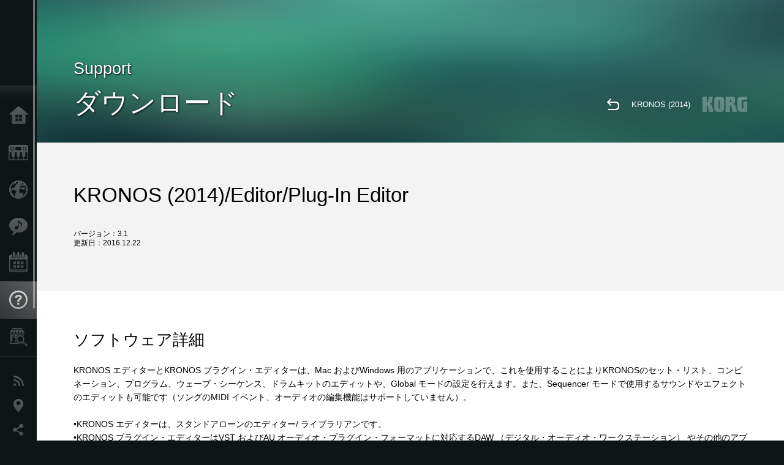

--- FILE ---
content_type: text/html; charset=UTF-8
request_url: https://www.korg.com/jp/support/download/software/0/424/2538/
body_size: 28946
content:
<!DOCTYPE html>
<html lang="ja">
<head>
	<meta charset="UTF-8">
	<meta name="author" content="author">
	<meta name="description" content="株式会社コルグは、音楽を演奏、作曲するためのシンセサイザーやデジタルピアノ(電子ピアノ）、DJ機器、デジタル・レコーダー、エフェクター、チューナーまでさまざまな電子楽器を製造、販売しています。">
	<meta name="keywords" content="シンセサイザー, シンセ, デジタル・ピアノ, デジタルピアノ ,電子ピアノ, 消音ピアノ, ハイブリッドピアノ,ソフトウェア, キーボード, DJ機器, デジタル・レコーダー, エフェクター, チューナー, メトロノーム, Synthseizer,keyboard,Effect,MIDI, GM, GM2,DSD">
<!-- www.korg.com -->
<meta property="og:title" content="ダウンロード | KRONOS (2014) - Editor/Plug-In Editor | KORG (Japan)">
<meta property="og:type" content="website">
<meta property="og:url" content="https://www.korg.com/jp/support/download/software/0/424/2538/">
<meta property="og:image" content="/global/images/ogp.jpg">
<meta property="og:description" content="株式会社コルグは、音楽を演奏、作曲するためのシンセサイザーやデジタルピアノ(電子ピアノ）、DJ機器、デジタル・レコーダー、エフェクター、チューナーまでさまざまな電子楽器を製造、販売しています。">
<meta property="og:site_name" content="KORG Global">
<meta property="fb:app_id" content="630166093696342">
<meta name="google-site-verification" content="T_481Q4EWokHo_Ds1_c2evx3fsM5NpsZeaDNIo0jTNs" />
<link rel="alternate" hreflang="ja-jp" href="https://www.korg.com/jp/support/download/software/0/424/2538/" />
<link rel="alternate" hreflang="en-us" href="https://www.korg.com/us/support/download/software/0/424/2538/" />
<script type="application/ld+json">
{"@context":"https:\/\/schema.org","url":"https:\/\/www.korg.com\/jp\/support\/download\/software\/0\/424\/2538\/","@type":"DataDownload","description":"","image":"https:\/\/www.korg.com\/global\/images\/ogp.jpg","name":"KRONOS (2014) - Editor\/Plug-In Editor","datePublished":"2016\/12\/22","contentSize":"67.0MB","contentUrl":"https:\/\/cdn.korg.com\/jp\/support\/download\/files\/0af383931bf013455191bebcbabc6f82.zip?response-content-disposition=attachment%3Bfilename%2A%3DUTF-8%27%27KRONOSEditor_win_310.zip&response-content-type=application%2Foctet-stream%3B","inLanguage":"ja"}
</script>
<meta name="viewport" content="width=device-width, initial-scale=1, minimum-scale=1, maximum-scale=1, user-scalable=0">
	<title>ダウンロード | KRONOS (2014) - Editor/Plug-In Editor | KORG (Japan)</title>
	<link rel="shortcut icon" type="image/vnd.microsoft.icon" href="/global/images/favicon.ico" />
	<link rel="icon" type="image/vnd.microsoft.icon" href="/global/images/favicon.ico" />
	<link rel="apple-touch-icon" href="/global/images/apple-touch-icon.png" />
	<link rel="stylesheet" type="text/css" href="/global/css/normalize.css" media="all">
<link rel="stylesheet" type="text/css" href="/global/css/global_pc.css" media="all">
<link rel="stylesheet" type="text/css" href="/global/css/modal_pc.css" media="all">
<link rel="stylesheet" href="//use.typekit.net/dcz4ulg.css">
	<link rel="stylesheet" type="text/css" href="/global/css/support/temp.css" media="all">	<script src="/global/js/jquery.min.js" type="text/javascript"></script>
<script src="/global/js/setting.js" type="text/javascript"></script>
<script src="/global/js/global_pc.js" type="text/javascript"></script>
<script src="//fast.fonts.net/jsapi/66f1fc9f-f067-4243-95c4-af3b079fba0f.js"></script>
	<script src="/global/js/support/temp.js" type="text/javascript"></script>	<!--[if lt IE 9]>
	<script src="https://css3-mediaqueries-js.googlecode.com/svn/trunk/css3-mediaqueries.js"></script>
	<![endif]-->
	<script>
//	(function(i,s,o,g,r,a,m){i['GoogleAnalyticsObject']=r;i[r]=i[r]||function(){
//	(i[r].q=i[r].q||[]).push(arguments)},i[r].l=1*new Date();a=s.createElement(o),
//	m=s.getElementsByTagName(o)[0];a.async=1;a.src=g;m.parentNode.insertBefore(a,m)
//	})(window,document,'script','//www.google-analytics.com/analytics.js','ga');
	</script>

</head>
<body id="country_jp">
<span style="display: none;">0123456789</span>
	<script>
			//event tracker
			var _gaq = _gaq || [];
			//var pluginUrl = '//www.google-analytics.com/plugins/ga/inpage_linkid.js';
			//_gaq.push(['_require', 'inpage_linkid', pluginUrl]);
			_gaq.push(['_setAccount', 'UA-47362364-1']);
			_gaq.push(['_trackPageview']);
			//

//		ga('create', 'UA-47362364-1', 'korg.com');
//		ga('send', 'pageview');
	</script>
	<!-- Google Tag Manager -->
	<noscript><iframe src="//www.googletagmanager.com/ns.html?id=GTM-WVV2P7"
	height="0" width="0" style="display:none;visibility:hidden"></iframe></noscript>
	<script>(function(w,d,s,l,i){w[l]=w[l]||[];w[l].push({'gtm.start':
	new Date().getTime(),event:'gtm.js'});var f=d.getElementsByTagName(s)[0],
	j=d.createElement(s),dl=l!='dataLayer'?'&l='+l:'';j.async=true;j.src=
	'//www.googletagmanager.com/gtm.js?id='+i+dl;f.parentNode.insertBefore(j,f);
	})(window,document,'script','dataLayer','GTM-WVV2P7');</script>
	<!-- End Google Tag Manager -->
	<!--global navigation-->
	<div id="global" style="width:60px;" class="close">
		<div id="logo">
			<h1><a href="/jp/"><img src="/global/images/logo_korg.jpg" alt="KORG" width="105" height="37" /></a></h1>
		</div>
		<div id="icon_list"><img src="/global/images/icon_list.png" alt="list icon" width="25" height="20" /></div>
		<div id="icon_list_close"><img src="/global/images/icon_list_close.png" alt="list icon" width="25" height="25" /></div>
		<div id="global_inner">
			<div id="global_slidearea">
				<div id="menu">
					<ul>
						<li id="home" ><a href="/jp/">Home</a></li>
						<li id="products" ><a href="/jp/products/">Products</a></li>
												<li id="kid" ><a href="/jp/kid/">Import Products</a></li>
						
												<li id="features" >
												<a href="/jp/features/">Features</a>
												</li>
						
												<li id="event" >
												<a href="/jp/events/" target="_top">Events</a>
												</li>
						
						<li id="support" class="select">
							<a href="/jp/support/">Support</a>
						</li>
												<li id="storelocator" >
												<a href="https://storelocator.korg.com/jp/" target="_blank">Store Locator</a>
												</li>
																	</ul>
				</div>
				<div id="modal">
					<ul>
						<li id="news"><a href="/jp/news/">News</a></li>
						<!--<li id="news"><a href="#/jp/news/" id="news-link">News</a></li>-->
						<!--<li id="search"><a href="#/jp/search/" id="search-link">Search</a></li>-->
						<li id="region"><a href="javascript:void(0); return false;" id="region-link">Location</a></li>
						<li id="social_media"><a href="javascript:void(0); return false;" id="sns-link">Social Media</a></li>
					</ul>
				</div>
				<div id="about">
					<ul>
						<li id="corporate" ><a href="/jp/corporate/">About KORG</a></li>
					</ul>
				</div>
			</div>
		</div>
		<div id="global_scroll" class="scrollbar">
						<div class="scrollbar-thumb"></div>
		</div>
	</div>
	<!--main contents-->
	<div id="main_contents" class="close_main_contents" country_id="392">
  <!-- ココからページ毎コーディング -->
	<div id="generic_view" class="main_view support_download">
		<div class="header_view">
			<h3 class="ptLv3">Support</h3>
			<h2>ダウンロード</h2>
			<img class="header_view_bg_pc" src="/global/images/header/header_green_pc.png" />
			<img class="header_view_bg_sp" src="/global/images/header/header_green_sp.png" />

			<div class="header_view_icons">
				<div class="header_icons_return">
					<a href="/jp/support/download/product/0/424/" class="pjax"><img src="/global/images/icon_return.png"></a>
				</div>
				<div class="header_icons_link">
					<a href="/jp/support/download/product/0/424/" class="header_right_box_text">KRONOS (2014)</a>
				</div>
				<div class="header_icons_logo">
					<img src="/global/images/static_logo.png">
				</div>
				<div class="clear"></div>
			</div>
			<div class="clear"></div>
		</div>

		<div class="support_info_area insider info_view">
			<h1 class="pageTitle downloadTitleHeader">KRONOS (2014)/Editor/Plug-In Editor</h1>
			<small>バージョン：3.1<br />更新日：2016.12.22</small>
		</div>

		<div class="downloadInside contents_view">
						<div class="com_contents">
				<h3 class="pageTitle">ソフトウェア詳細</h3>
				<p>
				KRONOS エディターとKRONOS プラグイン・エディターは、Mac およびWindows 用のアプリケーションで、これを使用することによりKRONOSのセット・リスト、コンビネーション、プログラム、ウェーブ・シーケンス、ドラムキットのエディットや、Global モードの設定を行えます。また、Sequencer モードで使用するサウンドやエフェクトのエディットも可能です（ソングのMIDI イベント、オーディオの編集機能はサポートしていません）。
<br />
<br />&bull;KRONOS エディターは、スタンドアローンのエディター/ ライブラリアンです。
<br />&bull;KRONOS プラグイン・エディターはVST およびAU オーディオ・プラグイン・フォーマットに対応するDAW （デジタル・オーディオ・ワークステーション） やその他のアプリケーションで使用できます。(32bitプラグイン対応。64bitプラグインには対応していません。)				</p>
			</div>
			
						<div class="com_contents insideContents ptLv2">
				<h3>リリースノート</h3>

				<p>
				バージョン 3.1での新機能
<br />KRONOS システム・バージョン 3.1.0に対応。クイック・レイヤー/スプリット機能等の新機能をサポートします。				</p>
				
								<div class="oldUpd">
				<div class="singleCatList insidePage">
					<h3><a href="#" class="closed">旧バージョンはこちら</a></h3>

					<div class="catListInside">
						<div class="insideContainer">
													<div class="table bordered special under_border">
								<a href="" class="tr big">
								<p class="support_download_software_version">3.0</p>
								KRONOS システム・バージョン 3.0に対応。新開発SGX-2、ビンテージ・エフェクトの追加、セット・リストの機能拡張、グローバル・モードの新規パラメータの追加、プログラムINTバンクのバンク・タイプ(HD-1またはEXi)設定機能、コンビネーションやソングからプログラムがエディットできる機能など多数の新機能が追加されました。KRONOS エディター・バージョン 3.0 ではこれらの新機能、新パラメーターをサポートします。								</a>
							</div>
												</div>
					</div>
				</div>
				</div>
				
			</div>
			
						<div class="com_contents insideContents ptLv2">
				<h3>システム要件</h3>
				<p>
				<strong>動作環境（KRONOS）</strong>
<br />KRONOS エディター・バージョン 3.1を正しく使用するためには、KRONOS本体を、KRONOS システム・バージョン3.1.0またはそれ以上にアップデートすることが必要です。
<br />
<br />
<strong>動作環境（コンピューター）</strong>
<br />KRONOS エディターが動作するハードウェア環境、オペレーティング・システムは以下の通りです。
<br />
<br />Windows
<br />&bull;対応OS: Windows Vista（32bit、64bit）、Windows 7（32bit、64bit）、Windows 8 （32bit、64bit）、Windows 10 （32bit、64bit）
<br />&bull;512MB 以上のメモリー（2GB 以上を推奨）
<br />&bull;上記OS が動作するプロセッサーを搭載（Core Duo 以上を推奨）
<br />&bull;32 ビット・グラフィック・カード
<br />&bull;1024 &times; 800 以上の解像度のモニター（左記以下のモニターでも表示可能ですが推奨いたしません）
<br />&bull;1つ以上の空きUSB ポートまたはMIDI インターフェイス				</p>
				
									<div class="oldOpe">
				<div class="singleCatList insidePage">
					<h3><a href="#" class="closed">旧バージョンはこちら</a></h3>

					<div class="catListInside">
						<div class="insideContainer">
													<div class="table bordered special under_border">
								<a href="" class="tr big">
								<p class="support_download_software_version">3.0</p>
								<strong>動作環境（KRONOS）</strong><br />
KRONOS エディター・バージョン 3.0.0を正しく使用するためには、KRONOS本体を、KRONOS システム・バージョン3.0.3またはそれ以上にアップデートすることが必要です。<br />
<br />
<strong>動作環境（コンピューター）</strong><br />
KRONOS エディターが動作するハードウェア環境、オペレーティング・システムは以下の通りです。<br />
<br />
Windows<br />
対応OS: Windows Vista（32bit、64bit）、Windows 7（32bit、64bit）、Windows 8 （32bit、64bit）<br />
&bull;512MB以上のメモリー（2GB 以上を推奨）<br />
&bull;上記OSが動作するプロセッサーを搭載（Intel Mac Core Duo 以上を推奨）<br />
&bull;32 ビット・グラフィック・カード<br />
&bull;1024 &times; 800 以上の解像度のモニター（左記以下のモニターでも表示可能ですが推奨いたしません）<br />
&bull;1つ以上の空きUSB ポートまたはMIDI インターフェイス								</a>
							</div>
												</div>
					</div>
				</div>
				</div>
							</div>
			
		<div class="com_contents insideContents ptLv2">
			<h3>他の対応製品</h3>
			<div class="floatLeft">
				<h4>Synthesizers / Keyboards</h4>
			<p>
KRONOS (2011)<span>(販売終了)</span><br />KRONOS X<span>(販売終了)</span><br />KRONOS Platinum<span>(販売終了)</span><br />KRONOS LS<span>(販売終了)</span><br />			</p>
			</div>
		</div>

						<div class="com_contents insideContents ptLv2 support_download_attention">
				<h3>ご注意</h3>
				本ソフトウェアは、同時に複数の本ソフトウェアを同一コンピューター上で動作できません。従って、本ソフトウェアで複数台のKRONOS を同時にエディットすることもできません。
<br />
<br />
<strong>KORG USB-MIDI ドライバー</strong>
<br />KRONOS エディター、プラグイン・エディターを正しく使用するためには、KORG USB-MIDI Driver の最新版をインストールしてください。			</div>
			
						<div class="com_contents insideContents ptLv2 support_download_licence">
				<h3>使用許諾条件</h3>
				<div class="overflow_y_scroll">
				<p>
<strong>ソフトウェア使用許諾契約</strong></p>ソフトウェアをご使用になる前に充分お読みください。
<br />弊社では、本製品のソフトウェアのお客様によるご使用およびお客様へのサポート・サービスについて＜ソフトウェア使用許諾契約＞を設けさせていただいており、お客様が下記条項にご同意いただいた場合にのみ、本製品をご使用いただくことができます。
<br />当該ソフトウェアをご使用（インストールまたはバックアップ・コピーの作成）された場合は、下記条項にご同意いただけたものとさせていただきますので、下記条項を充分お読みの上、ご使用ください。
<p>&nbsp;</p>
<p>
<strong>1. 使用許諾と著作権</strong>
<br />弊社はお客様に対し、本ソフトウェアを構成するプログラム、データ・ファイル、および今後お客様に配布され得るバージョンアップ・プログラム、データ・ファイル（以下「許諾プログラム」と言います）をお客様ご自身がお一人で一時に一台の、お客様の管理の下にあるコンピューターまたは関連する弊社の製品の一方かその双方においてのみ、非独占的に使用する権利を許諾します。
<br />許諾プログラムに関する全ての事項は許諾プログラムを構成するプログラムのオブジェクト・コードのみを意味します。
<br />これらの許諾プログラムと一緒にお客様に提供された説明書やその他の文書資料の所有権はお客様にありますが、許諾プログラム自体の権利およびその著作権（記録デバイス等のメディアで提供されたものも、インターネットやその他の方法でダウンロードされたものも）および全ての説明書やその他の文書資料の内容の著作権は弊社が保有します。
<br />弊社は、許諾プログラムや本使用条件項目7で規定しているサポート・サービス（以下「サービス」）の内容を事前にお客様に知らせることなく改正する権利を保有します。</p>
<p>
<strong>2. 使用制限</strong>
<br />許諾プログラムは著作権で保護された情報を含んでいますので、その保護のため、お客様が許諾プログラムを逆コンパイル、逆アセンブル、リバース・エンジニアリング、またはその他の方法により、人間が感得できる形にすることは許されません（法律で許可される場合を除く）。
<br />許諾プログラムの全体または一部を複製、修正、改変、賃貸、リース、転売、譲渡、貸与、再許諾、頒布または許諾プログラムの内容に基づいて二次的著作物を作ることは許されません。（但し、データ・ファイルに基づいて二次的著作物を創作することは、この制限には含まれません。）
<br />許諾プログラムをネットワークを通して別のコンピューターに転送することも許されません。
<br />お客様は許諾プログラムのバックアップ・コピーを1部に限り作成することができますが、これを許諾プログラムを復元する以外の目的で使用することはできません。</p>
<p>
<strong>3. 終了</strong>
<br />本契約はお客様が許諾プログラムをお受け取りになった日に発効します。
<br />本契約による使用許諾は、お客様が本契約の条項に1つでも違反された時、また本許諾プログラムの弊社の著作権を侵害した時は、弊社からの終了通知がなくとも自動的に終了するものとします。
<br />その場合には、ただちに許諾プログラムとそのバックアップ・コピーを全て廃棄しなければなりません。</p>
<p>
<strong>4. 製品の保証</strong>
<br />弊社は許諾プログラムが適切に使用された場合に、付属書類に明示された機能を持つことを保証しますが、許諾プログラムでの動作に不具合やエラーがないことを保証することはできません。
<br />また、本保証は許諾プログラムの最新バージョンにのみ適用するもので（弊社が合理的にそうしたバージョンをお客様に提供する場合）、それ以前のバージョンの許諾プログラムには適用しません。
<br />弊社の責務と上で述べられた保証に基づくお客様への対応措置は、下記のいずれかのみに限定されます。
<br />(a)　保証内容に合致しない場合、適切な期間内で弊社費用負担にて修理（パッチ、回避策、修正など）を行うことにより、修正のためのあらゆる合理的努力を行う。
<br />(b)　弊社の適切な判断で、それらの不具合の合理的期間内、合理的な予算内での修正が不可能であると認めた場合、弊社はお支払いになったライセンス料を払い戻します。その場合、本契約と本契約によって生じたライセンスは終了します。
<br />本項目に基づく保証は、正規小売店もしくはディストリビューターからお買い上げになった製品または弊社指定のウェブサイトでダウンロードした製品に限ります。</p>
<p>
<strong>5. 責任の制限</strong>
<br />本契約書に明示された責務と保証は（法律で許される限り）、本契約に基づいて提供される製品、サービスに関する、許諾プログラム、サービスおよびその部分の状態、品質、性能、商品性、特定目的への適合性を含む、明示および黙示、法令による、あるいは法令によるものではない、あらゆる保証、条件、約束、説明に優先します。
<br />弊社は、許諾プログラムの使用、またはそれを使用できなかったことにより生じた直接的、派生的、付随的または間接的損害（データの破損、営業上の利益の損失、業務の中断、営業情報の損失などによる損害を含む）については、損害の程度にかかわらず、たとえそのような損害の発生や第三者からの賠償請求の可能性があることについて予め知らされていた場合でも一切責任を負いません。
<br />本使用条件は、弊社のお客様の法律で認められた権利に影響するものではありません。</p>
<p>
<strong>6. 第三者のソフトウェア</strong>
<br />弊社は、第三者のプログラム、データ・ファイル、ドキュメンテーション（以下「第三者ソフトウェア」）を提供する場合があります。
<br />弊社の楽器、機材と一緒に提供された場合、それらの第三者ソフトウェアはそれらの楽器、機材の主要機能に関わるものではありません。
<br />また、第三者ソフトウェアが（弊社の楽器、機材と共に、または単独製品として）提供された場合、その旨の告知がメディアに付けられ、その場合には弊社は単にそれら第三者ソフトウェアのサプライヤーの代理店と見なされるものとします。
<br />第三者ソフトウェアが提供された場合、お客様はそれら第三者ソフトウェアの使用に関わる条件、条項に拘束され、これに従っていただくことになります。弊社は、第三者ソフトウェアに関しての操作方法、欠陥その他に関してサポート・サービスを提供する義務を負いません。
<br />弊社は、第三者ソフトウェアに関して一切保証しません。
<br />明示、黙示を問わず、第三者ソフトウェアの全部または一部の状態、品質、性能、商品性、目的への適合性は（法律で許される限り）一切保証致しません。
<br />弊社は、第三者ソフトウェアの使用、またはそれを使用できなかったことにより生じた直接的、派生的、付随的または間接的損害（データの破損、営業上の利益の損失、業務の中断、営業情報の損失などによる損害を含む）については、損害の程度にかかわらず、たとえそのような損害の発生があることについて予め知らされた場合でも一切責任を負いません。</p>
<p>
<strong>7. サポート・サービス</strong>
<br />本製品のテクニカル・サポートおよびアップグレードなどのサポート・サービスの内容は、ディストリビューターのサポート・ポリシーに従います。
<br />弊社はそれらのポリシーを全く独自の判断で変更する権利を保有します。
<br />本項目に基づくサポートは、正規小売店もしくはディストリビューターまたは弊社指定のウェブサイトでダウンロードした製品からお買い上げいただいた製品に限ります。</p>
<p>
<strong>8. 一般事項</strong>
<br />本使用条件による許諾はお客様個人に対するもので、弊社の文書による事前の許可を得ずに本契約に基づく権利や義務の譲渡は認められません。
<br />司法管轄権のある裁判所、その他の権力により本契約のいずれかが無効、違法、あるいは執行不可能であると認められた場合、その部分は本契約の他の部分から切り離され、残りの部分は法律によって認められる最大限まで有効であり、執行可能であり続けます。
<br />本契約は本製品が購入された国の法律に準拠し、それに基づいて解釈されるものとします。
<br />法律の抵触条項と関係なく、裁判管轄権および裁判地は、前記地域とします。
<br />表題は便宜上使用されているもので、本契約のいかなる項目の解釈にも使用されるものではありません。</p>				</div>
			</div>
			
			<div class="com_contents insideContents ptLv2">
				<h3>ダウンロード</h3>
                                    <p>上記ご使用条件に同意いただける方は以下のリンクからダウンロードしてください。</p>
                				<div class="table bordered special">
<script>
function doTrack1()
{
	_gaq.push(['_trackEvent', 'jp', 'KRONOS (2014)', 'Editor/Plug-In Editor',1,true]);
}
</script>
					<a href="https://cdn.korg.com/jp/support/download/files/0af383931bf013455191bebcbabc6f82.zip?response-content-disposition=attachment%3Bfilename%2A%3DUTF-8%27%27KRONOSEditor_win_310.zip&response-content-type=application%2Foctet-stream%3B" class="tr big" target="" onclick="doTrack1()">
						<div class="td systemLogo">
							<span class="drawLogo">Win</span>
						</div>
						<div class="td">
							<h3>KRONOS (2014)/Editor/Plug-In Editor<span>3.1</span></h3>
							<small>容量 : 67.0MB<br />形式 : ZIP形式<br />ファイル名 : KRONOSEditor_win_310.zip</small>
						</div>
					</a>
				</div>
								<div class="oldDown">
				<div class="singleCatList insidePage">
					<h3><a href="#" class="closed">旧バージョンはこちら</a></h3>
					<div class="catListInside">
						<div class="insideContainer">
													<div class="table bordered special">
<script>
function doTrack2()
{
	_gaq.push(['_trackEvent', 'jp', 'KRONOS (2014)', 'Editor/Plug-In Editor',1,true]);
}
</script>
								<a href="https://cdn.korg.com/jp/support/download/files/73a76e9fcd8afb777d74eaa42c1833d1.zip?response-content-disposition=attachment%3Bfilename%2A%3DUTF-8%27%27KRONOSEditor_win_300.zip&response-content-type=application%2Foctet-stream%3B" class="tr big" target="" onclick="doTrack2()">
									<div class="td systemLogo">
										<span class="drawLogo">Win</span>
									</div>
									<div class="td">
										<h3>KRONOS (2014)/Editor/Plug-In Editor<span>3.0</span></h3>
										<small>容量 : 68.4MB<br />形式 : ZIP形式<br />ファイル名 : KRONOSEditor_win_300.zip</small>
									</div>
								</a>
							</div>
												</div>
					</div>
				</div>
				</div>
							</div>

						<div class="com_contents insideContents ptLv2">
				<h3>インストール方法</h3>
				インストール方法の詳細については、ダウンロードしたデータに含まれる、KRONOS_Editor.pdfをご覧ください。 手順に正確に従い、インストールを行ってください。			</div>
			
		</div>
	</div>

    <!-- ココまで -->
    <!-- global_footer start -->
    <div id="global_footer">
      <!-- breadcrumb start -->
      <div id="breadcrumb">
        <div id="scroll_footer">
          <a href="/jp">Home</a>
        <a href="/jp/support/">Support</a> <a href="/jp/support/download/">ダウンロード</a> <a href="/jp/support/download/product/0/424/">KRONOS (2014)</a> <a href="/jp/support/download/software/0/424/2538/">KRONOS (2014) ソフトウェア</a>        </div>
      </div>
      <!-- breadcrumb end -->
      <a id="footer_sitemap" href="/jp/corporate/sitemap/">Sitemap</a>
      <!-- footer start -->
      <div id="footer">
        <p id="copyright">Copyright <span class="font_change">&copy;</span> 2026 KORG Inc. All Rights Reserved.</p>
        <p id="country">Choose Your Location<!----> <img src="/global/images/flag_jp.png" width="32" height="22" /></p>
      </div>
      <!-- footer end -->
    </div>
    <!-- global_footer end -->
  </div>
  <!-- main contents end -->
</body>
</html>
